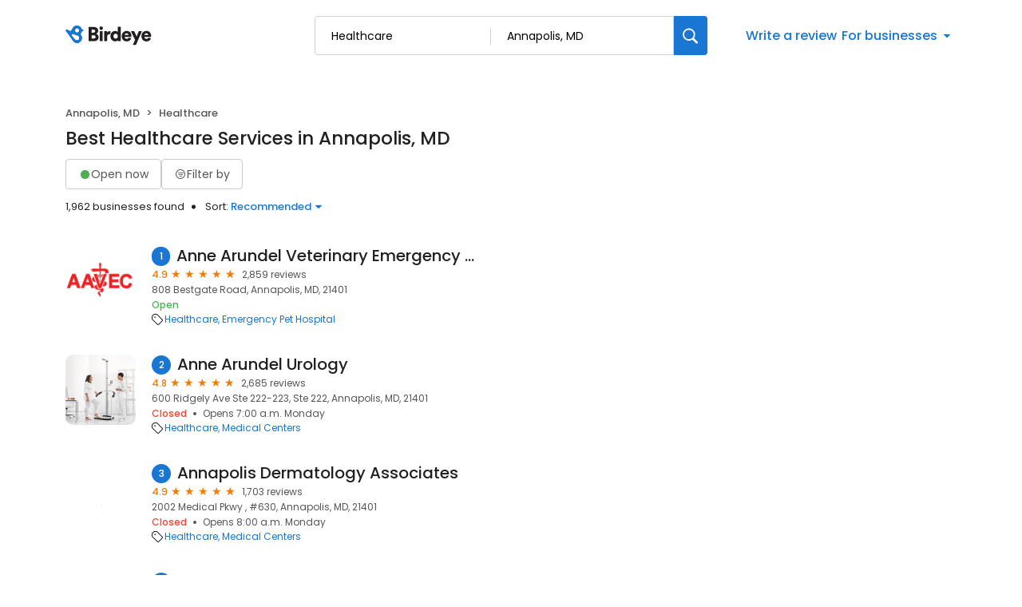

--- FILE ---
content_type: application/javascript
request_url: https://d3cnqzq0ivprch.cloudfront.net/profiles/production/20260123/free/_next/static/chunks/6097-86ddad364f03b422.js
body_size: 2845
content:
"use strict";(self.webpackChunk_N_E=self.webpackChunk_N_E||[]).push([[6097],{95040:function(e,n,t){t.d(n,{BP:function(){return o},Hq:function(){return a},Ll:function(){return l}});let i=e=>(n,t)=>fetch("".concat(e).concat(n),{...t,cache:(null==t?void 0:t.cache)||"no-store",headers:{"service-name":"profiles",accept:"application/json","content-type":"application/json",...t.headers}}),o=i("https://leadgen.birdeye.com");i("https://content.birdeye.com/prod");let l=i("/_next-public/profiles-api"),a=i("https://leadgen.birdeye.com/growth/public")},13983:function(e,n,t){t.d(n,{PD:function(){return s},RV:function(){return m},Vo:function(){return d},d8:function(){return r},ej:function(){return o},kT:function(){return l}});var i=t(36723);let o=e=>{let n=e+"=",t=n.length,i=document.cookie.length,o=0;for(;o<i;){let e=o+t;if(document.cookie.substring(o,e)===n)return a(e);if(0===(o=document.cookie.indexOf(" ",o)+1))break}return null},l=e=>{let n="scanPayload"===e&&-1===window.location.host.indexOf(".birdeye.com")?window.location.host:".birdeye.com";document.cookie=e+"=;domain=".concat(n,";expires=Thu, 01-Jan-70 00:00:01 GMT;")},a=e=>{let n=document.cookie.indexOf(";",e);return -1===n&&(n=document.cookie.length),unescape(document.cookie.substring(e,n))},r=(e,n,t,o,l,a)=>{let r="scanPayload"===e&&-1===window.location.host.indexOf(".birdeye.com")?window.location.host:".birdeye.com",u="",c=new Date;1===o?u="":(c.setTime(c.getTime()+864e5*l),u=c.toGMTString());let d=(0,i.xb)(n)?"":n;document.cookie=e+"="+escape(d)+(u?"; expires="+u:"")+(t?"; path="+t:"")+(a?"; domain=".concat(r):"")},u={leadCampaign:["utm_source","lead_campaign"],leadSubCampaign:["utm_campaign","lead_sub_campaign"],leadCampaignKW:["utm_term","lead_campaign_kw"],leadSfdcCampaign:["utm_sfcamp"],leadMedium:["utm_medium"],leadContent:["utm_content"],experiments:["experiments"],adClickId:["gclid","fbclid","msclkid"],leadOwner:["utm_oid"]},c=e=>{let n=e.includes("?")?e.slice(e.indexOf("?")):"";if(!n)return{};let t=new URLSearchParams(n),i={};for(let e in u){let n=null;for(let i of u[e])!n&&t.get(i)&&(n=t.get(i));n&&"null"!==n&&(i[e]=n)}return i},d=e=>{var n,t,o,l;let{cookies:a}=e,r=(null==a?void 0:a.leadClickUrl)||(null===(t=window)||void 0===t?void 0:null===(n=t.location)||void 0===n?void 0:n.href),u=c(null===(l=window)||void 0===l?void 0:null===(o=l.location)||void 0===o?void 0:o.href);return(0,i.xb)(u)&&(u=c(r)),{leadCampaign:(null==a?void 0:a.leadCampaign)||(null==u?void 0:u.leadCampaign)||"direct",leadSubCampaign:(null==a?void 0:a.leadSubCampaign)||(null==u?void 0:u.leadSubCampaign)||"default",leadCampaignKW:(null==a?void 0:a.leadCampaignKW)||(null==u?void 0:u.leadCampaignKW)||"n/a",leadSfdcCampaign:(null==a?void 0:a.leadSfdcCampaign)||(null==u?void 0:u.leadSfdcCampaign)||null,leadMedium:(null==a?void 0:a.leadMedium)||(null==u?void 0:u.leadMedium)||"(none)",leadContent:(null==a?void 0:a.leadContent)||(null==u?void 0:u.leadContent)||null}},s=e=>{var n,t,o,l,a,r,u,d,s,m,f,p,h;let{cookies:v,deviceName:y}=e,g=(null==v?void 0:v.leadClickUrl)||(null===(t=window)||void 0===t?void 0:null===(n=t.location)||void 0===n?void 0:n.href),w=c(null===(l=window)||void 0===l?void 0:null===(o=l.location)||void 0===o?void 0:o.href);(0,i.xb)(w)&&(w=c(g));let b=(null==v?void 0:v.experiments)||(null==w?void 0:w.experiments)||null;return{visitId:(null==v?void 0:v.m_uid)||null,sessionId:(null==v?void 0:v.m_vid)||null,croExperiments:b?b.split(","):null,beCta:(null==v?void 0:v.leadCTA)||"",adClickId:(null==v?void 0:v.adClickId)||(null==w?void 0:w.adClickId)||null,clickUrl:(null==v?void 0:v.leadClickUrl)||(null===(r=window)||void 0===r?void 0:null===(a=r.location)||void 0===a?void 0:a.href),leadUrl:null===(d=window)||void 0===d?void 0:null===(u=d.location)||void 0===u?void 0:u.href,deviceName:y,leadPageType:(0,i.wg)(null===(h=window)||void 0===h?void 0:null===(p=h.dataLayer)||void 0===p?void 0:null===(f=p.filter)||void 0===f?void 0:null===(m=f.call(p,e=>null==e?void 0:e.contentType))||void 0===m?void 0:null===(s=m[0])||void 0===s?void 0:s.contentType),clickPageType:(0,i.wg)(null==v?void 0:v.clickPageType),leadOwner:sessionStorage.getItem("leadOwner")||(null==w?void 0:w.leadOwner)||null}};function m(){let e=document.cookie.split("; "),n={};return e.forEach(e=>{let[t,i]=e.split("=");n[t]=decodeURIComponent(i)}),n}},46097:function(e,n,t){t.d(n,{Iu:function(){return v},JG:function(){return d},KK:function(){return g},MC:function(){return w},Qp:function(){return h},Tj:function(){return p},bR:function(){return c},ho:function(){return m},ht:function(){return f},kg:function(){return r},mU:function(){return u},q$:function(){return y},y3:function(){return s}});var i=t(36723),o=t(95040),l=t(13983),a=t(25553);async function r(e){await fetch("/profile-api/logger",{method:"POST",headers:{"Content-Type":"application/json"},body:JSON.stringify({url:window.location.href,error:e})})}let u=async function(e){let n=arguments.length>1&&void 0!==arguments[1]?arguments[1]:45,t=(0,l.RV)(),a=(0,l.Vo)({cookies:t}),u=(0,l.PD)({cookies:t,deviceName:(null==e?void 0:e.deviceName)||(0,i.Me)()});try{let t={...a,...u,...e,businessLocations:(null==e?void 0:e.businessLocations)||"1-3",requestType:(null==e?void 0:e.requestType)||"demo"},i=await (0,o.BP)("/leadgen/demorequest?delayInClosestApiCall=".concat(n),{method:"post",body:JSON.stringify(t)});if(!i)throw"Error in demo request";if(!(null==i?void 0:i.ok))throw r({message:"demoRequestModified",payload:t}),await i.json();return await i.json()}catch(e){var c;if(r(e),e.code)return e;return{code:500,message:null==e?void 0:null===(c=e.toString)||void 0===c?void 0:c.call(e)}}};async function c(e,n,t){try{let i={userEmailId:null==n?void 0:n.emailId,firstName:null==n?void 0:n.firstName,lastName:null==n?void 0:n.lastName,isClaimed:1,isFinishClaim:!0},l=await (0,o.BP)("/business/requestToUpdateFreeProfile/".concat(e),{method:"put",body:JSON.stringify(i)});return(null==l?void 0:l.ok)||r({message:"claimBusiness",payload:i}),t&&t(),l}catch(e){return r(e),null}}let d=async e=>{let{businessSignUpData:n,userData:t,placeData:u,isGoogleSignUp:d}=e,s=(0,l.RV)(),m=(0,l.Vo)({cookies:{...s,leadCampaignKW:d?a.Ok.claimedGoogle:a.Ok.claimedEmail}}),f=(0,l.PD)({cookies:s,deviceName:(0,i.Me)()}),p=[a.I3];m.leadSfdcCampaign&&p[0]!==m.leadSfdcCampaign&&p.push(m.leadSfdcCampaign);let h=p.length?p.join(";"):null,v={...m,...f,...n,...t,...u,requestType:"demo",leadSfdcCampaign:h};"userName"in v&&delete v.userName;try{let e=await (0,o.BP)("/business/initiate/claim",{method:"POST",body:JSON.stringify(v)}),i=await e.json();if(!e.ok)throw i;return await c(null==n?void 0:n.businessNumber,t),{success:!0,data:i}}catch(e){return r(e),{success:!1,error:e}}};async function s(e,n){try{let t=await (0,o.Ll)("/multiLocation/".concat(e,"/summary?publishReviewsOnly=true"),{method:"POST",body:JSON.stringify(n)});return await t.json()}catch(t){return r({source:"src.lib.http.client.fetchEnterpriseLocationsReviewSummary",message:"Failed to fetch; Payload: ".concat(JSON.stringify({businessNumber:e,payload:n})),error:t}),null}}async function m(e,n){try{let t=await (0,o.BP)("/profile/widget/enquiry/".concat(e),{method:"POST",body:JSON.stringify(n)});if(!t.ok)throw await t.json();return null}catch(t){return r({source:"src.lib.http.client.sendBusinessEnquiry",message:"Failed to fetch; BusinessId: ".concat(e," Payload: ").concat(JSON.stringify(n)),error:t}),t}}async function f(e,n){try{let t=await (0,o.Hq)("/business/generateAISummary?enterpriseId=".concat(e,"&requestType=").concat(n?"prospect":"sales"),{method:"POST"}),i=await t.json();if(!t.ok)throw i;return i}catch(n){return r({source:"src.lib.http.client.generateEnterpriseAiReviewSummary",message:"Failed to generate Ai Reivew summary; BusinessId: ".concat(e),error:n}),{ok:!1,error:n}}}let p=async(e,n)=>{try{let t=new URLSearchParams(n),i=await (0,o.Hq)("/profile/recommendation?".concat(t.toString()),{method:"POST",body:JSON.stringify(e)}),l=await i.json();if(!i.ok)throw l;return l}catch(t){throw r({source:"src.lib.http.client.fetchGetQuotesBusinessList",payload:e,query:n,error:t}),t}},h=async e=>{try{let n=await (0,o.Hq)("/profile/quotes",{method:"POST",body:JSON.stringify(e)}),t=await n.json();if(!n.ok)throw t;return t}catch(n){throw r({source:"src.lib.http.client.submitGetQuotes",payload:e,error:n}),n}},v=async e=>{try{let n=await (0,o.Hq)("/getQuotes/fetch/questionnaire",{method:"POST",body:JSON.stringify(e)}),t=await n.json();if(!n.ok||!(null==t?void 0:t.success))throw t;return t}catch(n){return r({source:"src.lib.http.client.getQuestionnaire",payload:e,error:n}),n}},y=async e=>{try{let n=await (0,o.Hq)("/getQuotes/save/enquiry",{method:"POST",body:JSON.stringify(e)}),t=await n.json();if(!n.ok||!(null==t?void 0:t.success))throw t;return t}catch(n){return r({source:"src.lib.http.client.submitQuestionnaire",payload:e,error:n}),n}},g=async e=>{try{let n=await (0,o.Hq)("/getQuotes/save/recommended/enquiry",{method:"POST",body:JSON.stringify(e)}),t=await n.json();if(!n.ok||!(null==t?void 0:t.success))throw t;return t}catch(n){return r({source:"src.lib.http.client.submitRecommendedBusinesses",payload:e,error:n}),n}};async function w(e){try{let n=await (0,o.Hq)("/getQuote/enquiryDetails?inquiryId=".concat(e),{method:"GET"}),t=await n.json();if(!n.ok)throw t;return{success:!0,data:t}}catch(n){return r({source:"src.lib.http.client.fetchGetQuotesEnquiryDetails",message:"Failed to fetch details for inquiryId: ".concat(e),error:n}),{success:!1,error:n}}}}}]);